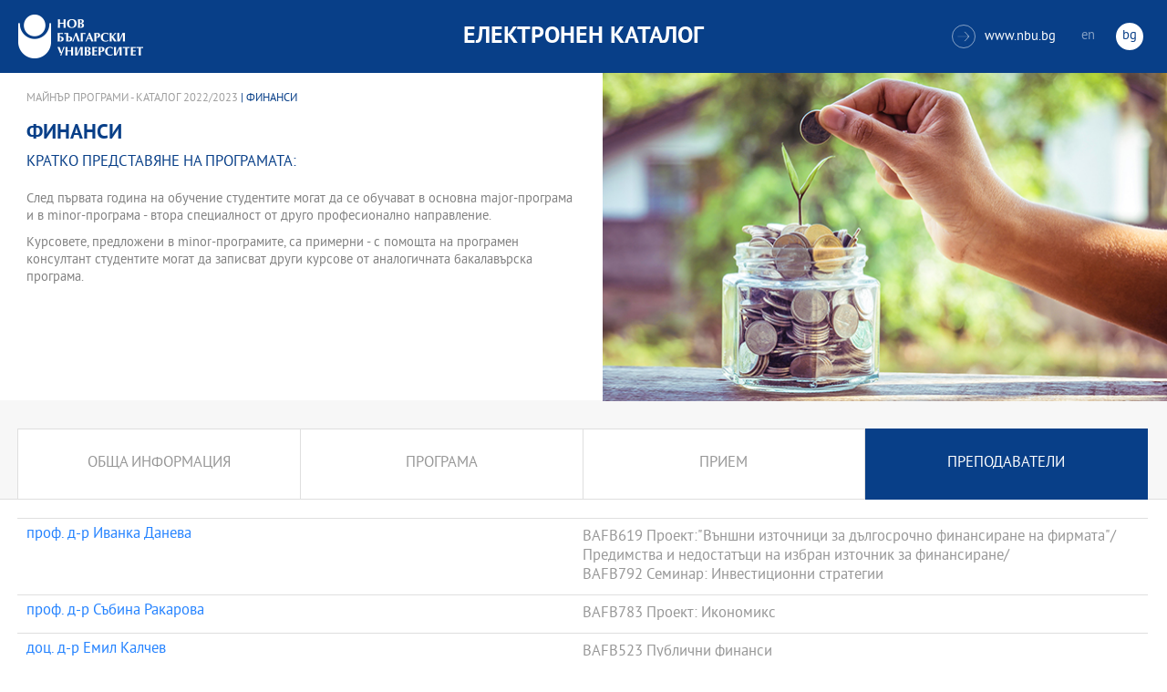

--- FILE ---
content_type: text/html
request_url: https://ecatalog.nbu.bg/default.asp?V_Year=2022&YSem=&Spec_ID=&Mod_ID=&PageShow=programpresent&P_Menu=teachers&Fac_ID=12&P_ID=2166&TabIndex=
body_size: 26830
content:


<!-- 
за въртенето 
в inc_firstpage    
виж public\js\main.js 
function home_carousel() 
var time = 70000; // time in seconds бяха 7
-->


<!DOCTYPE html>
<html>
	<head>

<!-- Global site tag (gtag.js) - Google Analytics -->
<script async src="https://www.googletagmanager.com/gtag/js?id=UA-31920441-1"></script>
<script>
  window.dataLayer = window.dataLayer || [];
  function gtag(){dataLayer.push(arguments);}
  gtag('js', new Date());

  gtag('config', 'UA-31920441-1');
</script>

		<title>Финанси - майнър програма НБУ</title>
		<meta charset="utf-8" />


		<meta name="viewport" content="width=device-width, initial-scale=1.0, maximum-scale=1.0, user-scalable=0" />
		<link rel="stylesheet" type="text/css" href="public/css/owl.carousel.min.css">
        <link rel="stylesheet" type="text/css" href="public/css/jquery.mCustomScrollbar.min.css">
		<link rel="stylesheet" type="text/css" href="public/css/animate.css">
		<link rel="stylesheet" type="text/css" href="public/css/styles.css">
		<script type="text/javascript" src="public/js/jquery-1.12.3.min.js"></script>
		<script type="text/javascript" src="public/js/owl.carousel.js"></script>
	
		<script type="text/javascript" src="public/js/jquery.mousewheel-3.0.6.min.js"></script>
		<script type="text/javascript" src="public/js/jquery.mCustomScrollbar.min.js"></script>

		<script type="text/javascript" src="public/js/main.js"></script>

	</head>
	<body>



		<div class="wrapper home">




            <!-- основно меню -->
			<header id="main">
                
                <!-- за мобилна версия -->
				<div class="mobile_navigation">
					<a class="logo" href="Default.asp?V_Year=2025&l=" title="Електронен каталог на НБУ">
						<img src="public/images/logo_nbu_small.png" width="36" height="48" alt="logo" />
					</a>

					<h1>Електронен каталог</h1>

					<span class="menu_trigger">
						<span class="m_line"></span>
						<span class="m_line"></span>
						<span class="m_line"></span>
					</span>
					<nav class="main">
						<div class="navigation_wrap">
                            <!-- менюто горе ляво на мобилната версия -->
							<ul>

								<li>
									<a href="default.asp?V_Year=2025&PageShow=listprograms&Fac_ID=3&M_PHD=0&TabIndex=1&l=0" title="">Бакалавърски програми</a>
								</li>
								<li>
									<a href="default.asp?V_Year=2025&PageShow=listprograms&Fac_ID=4&M_PHD=0&TabIndex=1" title="">Магистърски програми</a>
								</li>
								<li>
									<a href="default.asp?V_Year=2025&PageShow=listprograms&Fac_ID=4&M_PHD=1&TabIndex=1" title="">Докторски програми</a>
								</li>
								<li>
									<a href="default.asp?V_Year=2025&PageShow=listprograms&Fac_ID=13&M_PHD=1&TabIndex=1" title="">Дистанционни програми</a>
								</li>
								<li>
									<a href="javascript:;" title="">Индивидуални програми</a>
								</li>
								<li>
									<a href="javascript:;" title="">Майнър програми</a>
								</li>
								<li>
									<a href="javascript:;" title="">Общообразователни програми</a>
								</li>


							</ul>

							<div class="header-right">
								<a href="http://www.nbu.bg/" target="_blank" title="Към основния сайт на Нов български университет">
									<span class="icon-link">&#xe906;</span>www.nbu.bg
								</a>

								<div class="lang-switch">
									<a href="Default.asp?V_Year=2022&l=1"  >en</a>
									<a href="Default.asp"  class="active">bg</a>
								</div>
							</div>
						</div>
					</nav>
				</div>
                <!-- end мобилна версия -->

                <!-- за десктоп версия -->
				<div class="desktop_navigation">
					<a href="Default.asp?V_Year=2025&l=" class="logo" title="">
						<img src="public/images/nbu_logo_bg.png" width="137" height="48" alt="logo" />
					</a>

					<h1>Електронен каталог</h1>

					<div class="header-right">
						<a href="http://www.nbu.bg/" target="_blank" title="Към основния сайт на Нов български университет">
							<span class="icon-link">&#xe906;</span>www.nbu.bg
						</a>

						<div class="lang-switch">
							<a href="Default.asp?V_Year=2022&l=1"  >en</a>
							<a href="Default.asp"  class="active">bg</a>
						</div>
					</div>
				</div>
                <!-- end за десктоп версия -->

			</header>
            <!-- end основно меню -->



			<div class="content">

    

<!--
        <iframe width="640" height="360" src="https://www.youtube.com/embed/Wzldsmdhgcg" frameborder="0" allowfullscreen></iframe>
        <figure><img width="640" height="361" src="public/images/temp/image_temp.jpg" alt="missing image"><figcaption></figcaption></figure>
-->



		<div class="wrapper">


			<div class="content">
				<div class="main-content">


<!-- тук взимам JPG_Name -->




					<div class="content-wrapper">
						<div>
                            <!-- дават се стойности в inc_programPresent.asp -->
							<div class="breadcrumbs"><a href="default.asp?V_Year=2022&PageShow=listprograms&Fac_ID=12&TabIndex=">Майнър програми - Каталог 2022/2023</a> | Финанси</div>

							<h2 class="main-title">Финанси</h2>

							<h3>Кратко представяне на програмата:</h3>

							<div class="full-content">
								<div class="scroll-content-wrapper">
									<div class="rich-text">
                                        <p>
                                        След първата година на обучение студентите могат да се обучават в основна major-програма и в minor-програма - втора специалност от друго професионално направление.<p>
Курсовете, предложени в minor-програмите, са примерни - с помощта на програмен консултант студентите могат да записват други курсове от аналогичната бакалавърска програма.<p>

                                        </p>

									</div>
									<a class="read-more-mobile" href="javascript:;" data-close="скрий" data-open="прочети още">прочети още</a>
								</div>
								<script type="text/javascript">
								    (function ($) {
								        $(window).on("load", function () {

								            $.mediaMatch({
								                media: 'min-width: 1025px',
								                in: function () {
								                    $(".scroll-content-wrapper").mCustomScrollbar({
								                        setHeight: parseInt((($('.content-image').height() / 2) + 50), 10)
								                    });
								                },
								                out: function () {
								                    $(".scroll-content-wrapper").mCustomScrollbar("destroy").removeAttr('style');
								                }
								            });
								        });
								    })(jQuery);
								</script>
							</div>
						</div>

						<div class="content-image">
                            <figure><img width="640" height="361" src="ProgramIMG/2166.JPG" alt="Финанси"><figcaption></figcaption></figure>
                            <!--
							<figure>
							    <img width="640" height="361" src="public/images/temp/image_temp.jpg" alt="missing image">
							    <figcaption></figcaption>
							</figure>
                            -->
						</div>

					</div>




					<div class="content-wrapper">

						<div class="tabs-wrapper always-visible">
							<ul>

								<li  >
									<a href="default.asp?V_Year=2022&PageShow=programpresent&P_Menu=generalinfo&Fac_ID=12&M_PHD=&P_ID=2166&TabIndex=" title="">Обща информация</a>
								</li>

								<li  >
									<a href="default.asp?V_Year=2022&PageShow=programpresent&P_Menu=courses&Fac_ID=12&M_PHD=&P_ID=2166&TabIndex=" title="">Програма</a>
								</li>

								<li  >
									<a href="default.asp?V_Year=2022&PageShow=programpresent&P_Menu=admission&Fac_ID=12&M_PHD=&P_ID=2166&TabIndex=" title="">Прием</a>
								</li>

								<li  class="active"  >
									<a href="default.asp?V_Year=2022&PageShow=programpresent&P_Menu=teachers&Fac_ID=12&M_PHD=&P_ID=2166&TabIndex=" title="">Преподаватели</a>
								</li>

<!--
								<li class="active">
									<a href="programs_list_inner.html" title="">обща информация</a>
								</li>
								<li>
									<a href="programs_schedule.html" title="">Програма 1-ва част</a>
								</li>
								<li>
									<a href="programs_schedule_part2.html" title="">Програма 2-ра част</a>
								</li>
								<li>
									<a href="javascript:;" title="">прием</a>
								</li>
								<li>
									<a href="programs_list_inner_teachers.html" title="">Преподаватели</a>
								</li>
-->
							</ul>




							<div class="teachers-list">

								<ul>



									<li>
										<a href="default.asp?V_Year=2022&PageShow=teacherpresent&P_Menu=teachers&Fac_ID=12&P_ID=2166&T_ID=2516" title="проф. д-р Иванка Данева">проф. д-р Иванка Данева</a>
										<span>

											<span>BAFB619&nbsp;Проект:"Външни източници за дългосрочно финансиране на фирмата"/ Предимства и недостатъци на избран източник за финансиране/</span>

											<span>BAFB792&nbsp;Семинар: Инвестиционни стратегии</span>


										</span>
									</li>


									<li>
										<a href="default.asp?V_Year=2022&PageShow=teacherpresent&P_Menu=teachers&Fac_ID=12&P_ID=2166&T_ID=667" title="проф. д-р Събина Ракарова">проф. д-р Събина Ракарова</a>
										<span>

											<span>BAFB783&nbsp;Проект: Икономикс</span>


										</span>
									</li>


									<li>
										<a href="default.asp?V_Year=2022&PageShow=teacherpresent&P_Menu=teachers&Fac_ID=12&P_ID=2166&T_ID=4720" title="доц. д-р Емил Калчев">доц. д-р Емил Калчев</a>
										<span>

											<span>BAFB523&nbsp;Публични финанси</span>

											<span>BAFB619&nbsp;Проект:"Външни източници за дългосрочно финансиране на фирмата"/ Предимства и недостатъци на избран източник за финансиране/</span>

											<span>BAFB719&nbsp;Проект:"Диагностика на финансовото състояние на публична компания"</span>

											<span>BAFB727&nbsp;Данъци и данъчно облагане</span>

											<span>BAFB785&nbsp;Проект: Финанси на предприятието</span>

											<span>BAFB787&nbsp;Проект: Оценка и анализ на инвестиционни проекти</span>

											<span>BAFB789&nbsp;Проект: Данъци и данъчно облагане</span>


										</span>
									</li>


									<li>
										<a href="default.asp?V_Year=2022&PageShow=teacherpresent&P_Menu=teachers&Fac_ID=12&P_ID=2166&T_ID=5893" title="доц. д-р Ирена Николова">доц. д-р Ирена Николова</a>
										<span>

											<span>BAFB529&nbsp;Проект:"Изпитания и перспективи пред Европейския икономически и паричен съюз"</span>


										</span>
									</li>


									<li>
										<a href="default.asp?V_Year=2022&PageShow=teacherpresent&P_Menu=teachers&Fac_ID=12&P_ID=2166&T_ID=7031" title="доц. д-р Пламен Илиев">доц. д-р Пламен Илиев</a>
										<span>

											<span>BAFB791&nbsp;Проект: Финансов одит</span>


										</span>
									</li>


									<li>
										<a href="default.asp?V_Year=2022&PageShow=teacherpresent&P_Menu=teachers&Fac_ID=12&P_ID=2166&T_ID=2341" title="доц. д-р Ренета Димитрова">доц. д-р Ренета Димитрова</a>
										<span>

											<span>BAEB011&nbsp;Въведение във финансите</span>

											<span>BAFB619&nbsp;Проект:"Външни източници за дългосрочно финансиране на фирмата"/ Предимства и недостатъци на избран източник за финансиране/</span>

											<span>BAFB763&nbsp;Търговско банкиране І част</span>

											<span>BAFB788&nbsp;Проект: Търговско банкиране</span>

											<span>BAFB854&nbsp;Търговско банкиране ІІ част</span>


										</span>
									</li>


									<li>
										<a href="default.asp?V_Year=2022&PageShow=teacherpresent&P_Menu=teachers&Fac_ID=12&P_ID=2166&T_ID=6070" title="доц. д-р Станислава Георгиева">доц. д-р Станислава Георгиева</a>
										<span>

											<span>BAEB016&nbsp;Основи на счетоводството</span>


										</span>
									</li>


									<li>
										<a href="default.asp?V_Year=2022&PageShow=teacherpresent&P_Menu=teachers&Fac_ID=12&P_ID=2166&T_ID=6474" title="доц. д-р Цветелина Маринова">доц. д-р Цветелина Маринова</a>
										<span>

											<span>BAFB529&nbsp;Проект:"Изпитания и перспективи пред Европейския икономически и паричен съюз"</span>


										</span>
									</li>


									<li>
										<a href="default.asp?V_Year=2022&PageShow=teacherpresent&P_Menu=teachers&Fac_ID=12&P_ID=2166&T_ID=6704" title="гл. ас. д-р Елена Спасова">гл. ас. д-р Елена Спасова</a>
										<span>

											<span>BAFB783&nbsp;Проект: Икономикс</span>


										</span>
									</li>


									<li>
										<a href="default.asp?V_Year=2022&PageShow=teacherpresent&P_Menu=teachers&Fac_ID=12&P_ID=2166&T_ID=5598" title="гл. ас. д-р Красимир Костенаров">гл. ас. д-р Красимир Костенаров</a>
										<span>

											<span>BAFB561&nbsp;Проект: Финансови изчисления с MS Excel</span>

											<span>BAFB719&nbsp;Проект:"Диагностика на финансовото състояние на публична компания"</span>

											<span>BAFB801&nbsp;Анализ на риска</span>

											<span>BAFB819&nbsp;Проект:"Определяне фундаменталната стойност на публична компания"</span>


										</span>
									</li>


									<li>
										<a href="default.asp?V_Year=2022&PageShow=teacherpresent&P_Menu=teachers&Fac_ID=12&P_ID=2166&T_ID=6519" title="гл. ас. д-р Надя Георгиева">гл. ас. д-р Надя Георгиева</a>
										<span>

											<span>BAEB037&nbsp;Приложни финанси</span>

											<span>BAFB619&nbsp;Проект:"Външни източници за дългосрочно финансиране на фирмата"/ Предимства и недостатъци на избран източник за финансиране/</span>


										</span>
									</li>


									<li>
										<a href="default.asp?V_Year=2022&PageShow=teacherpresent&P_Menu=teachers&Fac_ID=12&P_ID=2166&T_ID=5915" title="гл. ас. д-р Нигохос Канарян">гл. ас. д-р Нигохос Канарян</a>
										<span>

											<span>BAFB790&nbsp;Проект: Оценка на бизнеса</span>

											<span>BAFB800&nbsp;Оценка на бизнеса</span>


										</span>
									</li>


									<li>
										<a href="default.asp?V_Year=2022&PageShow=teacherpresent&P_Menu=teachers&Fac_ID=12&P_ID=2166&T_ID=4740" title="гл. ас. д-р Ралица Димитрова">гл. ас. д-р Ралица Димитрова</a>
										<span>

											<span>BAFB660&nbsp;Финансов анализ</span>

											<span>BAFB665&nbsp;Проект: Стартиране и финансиране на малък и среден бизнес</span>

											<span>BAFB719&nbsp;Проект:"Диагностика на финансовото състояние на публична компания"</span>

											<span>BAFB786&nbsp;Проект: Финансов анализ</span>

											<span>BAFB819&nbsp;Проект:"Определяне фундаменталната стойност на публична компания"</span>


										</span>
									</li>


									<li>
										<a href="default.asp?V_Year=2022&PageShow=teacherpresent&P_Menu=teachers&Fac_ID=12&P_ID=2166&T_ID=6353" title="д-р Мариета Станчева">д-р Мариета Станчева</a>
										<span>

											<span>BAFB559&nbsp;Проект: Финансово счетоводство</span>


										</span>
									</li>





<!--


									<li>
										<a href="javascript:;" title="">проф. Иван Божилов, д.н.</a>
										<span>
											<span>OOOK050  Раждането на Европа</span>
										</span>
									</li>
									<li>
										<a href="javascript:;" title="">проф. Иван Касабов, д.н.</a>
										<span>
											<span>
												<span>OOOK011  Реторика и говона култура</span>
											</span>
											<span>
												<span>GENB023  Наука за езика</span>
											</span>
											<span>
												<span>OOOK114  Език, култура и комуникация</span>
											</span>
										</span>
									</li>
									<li>
										<a href="javascript:;" title="">проф. Мария Грозева, д.н.</a>
										<span>
											<span>BCLB551  Записки в устния превод</span>
										</span>
									</li>
									<li>
										<a href="javascript:;" title="">проф. Мария Китова-Василева, д.н.</a>
										<span>
											<span>GENB023  Наука за езика</span>
											<span>OOOK122  Древни цивилизации, езици и писмености</span>
											<span>OOOK160  Език и религия</span>
										</span>
									</li>
									<li>
										<a href="javascript:;" title="">проф. Мони Алмалех, д.н.</a>
										<span>
											<span>GENB023  Наука за езика</span>
										</span>
									</li>
									<li>
										<a href="javascript:;" title="">проф. Павлинка Стефанова, д.н.</a>
										<span>
											<span>BCLB767  Интегрирано обучение на ученици със специални образователни потребности</span>
											<span>BCLB766  Дидактика</span>
											<span>BCLB560  Образователни теории</span>
											<span>BCLB861  Методика на ранното чуждоезиково обучение</span>
											<span>BCLB562  Увод в методика на ЧЕО</span>
											<span>BCLB661  Дидактика</span>
										</span>
									</li>
									<li>
										<a href="javascript:;" title="">проф. Петър Димитров, д.н.</a>
										<span>
											<span>OOOK051  Старогръцка култура</span>
										</span>
									</li>
									<li>
										<a href="javascript:;" title="">проф. Сергей Игнатов, д.н.</a>
										<span>
											<span>GENB036  Древните цивилизации</span>
										</span>
									</li>
									<li>
										<a href="javascript:;" title="">проф. д-р Енчо Герганов</a>
										<span>
											<span>GENB012  Обща психология</span>
										</span>
									</li>
									<li>
										<a href="javascript:;" title="">проф. д-р Лидия Денкова</a>
										<span>
											<span>GENB029  Естетика и теория на изкуството</span>
										</span>
									</li>
									<li>
										<a href="javascript:;" title="">проф. д-р Михаил Неделчев</a>
										<span>
											<span>GENB024  Наука за литературата</span>
										</span>
									</li>
									<li>
										<a href="javascript:;" title="">проф. д-р Пламен Бочков</a>
										<span>
											<span>GENB021A  Митология и религия</span>
											<span>OOOK164  Фолклорната култура</span>
										</span>
									</li>

-->



								</ul>
							</div>






						</div>

					</div>
				</div>
			</div>

		</div>






			</div>


		</div>

    

		<footer>
			<div class="inner-wrapper">
				<div class="categories_wrapper">
					<nav>
						<span class="left">left</span>
						<span class="right">right</span>
						<div class="mask">
							<ul>
								<li>
									<a href="javascript:;" title="">Електронни услуги</a>
								</li>
								<li>
									<a href="javascript:;" title="">e-learning</a>
								</li>
								<li>
									<a href="javascript:;" title="">УНИВЕРСИТЕТСКИ КАМПУС</a>
								</li>
								<li>
									<a href="javascript:;" title="">Администрация</a>
								</li>
							</ul>
						</div>
					</nav>
					<div class="categories">
						<div class="categories_cont">
							<div class="categories_wrap">
								<div class="box">
									<ul>
										<li>
											<a href="https://cstudent.nbu.bg" target="_blank" title="кандидат-студент - НБУ">ⓔ-кандидат-студент</a>
										</li>
										<li>
											<a href="https://student.nbu.bg" target="_blank" title="е-студент - НБУ">ⓔ-студент</a>
										</li>
										<li>
											<a href="https://teacher.nbu.bg" target="_blank" title="">ⓔ-преподавател</a>
										</li>
										<li>
											<a href="https://mail.nbu.bg/" target="_blank" title="">ⓔ-mail</a>
										</li>
									</ul>
								</div>
								<div class="box">
									<ul>
										<li>
											<a href="https://e-edu.nbu.bg/" target="_blank" title="">MOODLE</a>
										</li>
										<li>
											<a href="https://qopac.nbu.bg/EOSWebOPAC/OPAC/Index.aspx" target="_blank" title="">ⓔ-библиотека</a>
										</li>
										<li>
											<a href="http://ebox.nbu.bg/" target="_blank" title="">ⓔ-книги и сайтове</a>
										</li>
										<li>
											<a href="http://cc.nbu.bg/" target="_blank" title="">ⓔ-training</a>
										</li>
									</ul>
								</div>
								<div class="box">
									<ul>
										<li>
											<a href="https://nbu.bg/bg/za-nbu/nov-bylgarski-universitet/universitetski-kampus/studentski-centyr" target="_blank" title="">Студентски център</a>
										</li>
										<li>
											<a href="https://nbu.bg/bg/za-nbu/nov-bylgarski-universitet/universitetski-kampus/sporten-kompleks" target="_blank" title="">Спортен комплекс</a>
										</li>
										<li>
											<a href="https://nbu.bg/bg/za-nbu/nov-bylgarski-universitet/universitetski-kampus/medicinski-centyr" target="_blank" title="">Медицински център</a>
										</li>
										<li>
											<a href="http://bookshop.nbu.bg/" target="_blank" title="">Книжарници</a>
										</li>
									</ul>
								</div>
								<div class="box">
									<ul>
										<li>
											<a href="https://nbu.bg/bg/za-nbu/struktura-i-upravlenie/administraciq-na-nastoqtelstvoto" target="_blank" title="">Администрация на Настоятелството</a>
										</li>
										<li>
											<a href="https://nbu.bg/bg/za-nbu/struktura-i-upravlenie/centralna-universitetska-administraciq" target="_blank" title="">Централна университетска администрация</a>
										</li>
										<li>
											<a href="https://nbu.bg/bg/za-nbu/struktura-i-upravlenie/centralna-studentska-administraciq" target="_blank" title="">Централна студентска администрация</a>
										</li>
										<li>
											<a href="https://nbu.bg/bg/fakulteti/fakulteti" target="_blank" title="">Факултети</a>
										</li>

									</ul>
								</div>
							</div>
						</div>
					</div>
				</div>
				<div class="line">
					<div class="social">
						<a href="mailto:info@nbu.bg" title=""><span class="tolltip">Свържи се с нас</span>&#xe600;</a>

						<a href="https://www.facebook.com/pages/New-Bulgarian-University/60408350928" target="_blank" title=""><span class="tolltip">Facebook</span>&#xe601;</a>



						<a href="https://twitter.com/NBUSofia" target="_blank" title=""><span class="tolltip">Twitter</span>&#xe602;</a>
						<a href="https://www.youtube.com/channel/UCa-YjledUY4p8kA4nky7Sxg" target="_blank" title=""><span class="tolltip">Youtube</span>&#xe603;</a>
						<!-- <a href="javascript:;" title=""><span class="tolltip">nbu</span>&#xe604;</a> -->

					</div>
					<div class="copyright">
						<a class="logo" href="javascript:;" title=""><img src="public/images/mag_logo.png" width="114" height="21" alt="logo"/></a>
						<small>Copyright © 2016 НБУ. Всички права запазени.</small>
					</div>
				</div>
			</div>
		</footer>
        
          




	</body>
</html>


